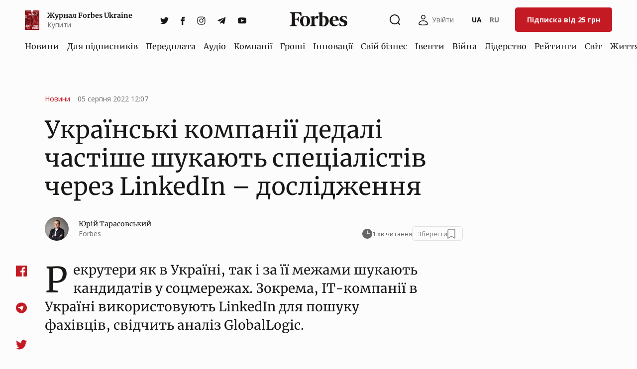

--- FILE ---
content_type: application/javascript
request_url: https://forbes.ua/static/build/pub/js/player.9308ddaf42.js
body_size: 937
content:
"use strict";(self.webpackChunk=self.webpackChunk||[]).push([[1088],{60811:function(e,t,a){a.d(t,{A:function(){return s}});var r=a(27832);function i(e,t,a){return(t=function(e){var t=function(e,t){if("object"!=typeof e||!e)return e;var a=e[Symbol.toPrimitive];if(void 0!==a){var r=a.call(e,t||"default");if("object"!=typeof r)return r;throw new TypeError("@@toPrimitive must return a primitive value.")}return("string"===t?String:Number)(e)}(e,"string");return"symbol"==typeof t?t:t+""}(t))in e?Object.defineProperty(e,t,{value:a,enumerable:!0,configurable:!0,writable:!0}):e[t]=a,e}class s extends r.A{constructor(e,t,a,r={}){super(),i(this,"url",void 0),i(this,"type",void 0),i(this,"isInitial",void 0),i(this,"payload",void 0),this.url=e,this.type=t,this.isInitial=a,this.payload=r}static name(){return"page_view"}}},89242:function(e,t,a){a.d(t,{A:function(){return s}});var r=a(27832);function i(e,t,a){return(t=function(e){var t=function(e,t){if("object"!=typeof e||!e)return e;var a=e[Symbol.toPrimitive];if(void 0!==a){var r=a.call(e,t||"default");if("object"!=typeof r)return r;throw new TypeError("@@toPrimitive must return a primitive value.")}return("string"===t?String:Number)(e)}(e,"string");return"symbol"==typeof t?t:t+""}(t))in e?Object.defineProperty(e,t,{value:a,enumerable:!0,configurable:!0,writable:!0}):e[t]=a,e}class s extends r.A{constructor(e){super(),i(this,"playerId",void 0),this.playerId=e}static name(){return"player_click_no_access"}}},96141:function(e,t,a){var r=a(87259),i=a(44737),s=(a(99889),a(65498)),n=a(29411),o=a(60512),c=a(36801),l=a(48463),u=a(56303),d=a(69219),y=a(60811),p=a(89242);function f(e,t){(0,o.A)("player-manager").then(async a=>{const r=e.querySelector("audio");e.dataset.src&&!a.hasById([e.dataset.uniqueId])&&(r.src=e.dataset.src,await a.initialize(e,t))})}async function m(){(0,o.A)("player-manager").then(async e=>{const t=document.querySelectorAll(".js-player"),{profile:a}=await i.state$.waitForCurrent(),r=await s.paywallProfile$.waitForCurrent();if(!a)return void t.forEach(t=>{e.hasById(t.dataset.uniqueId)&&e.destroyById(t.dataset.uniqueId)});const o=Array.from(t).filter(t=>!e.hasById(t.dataset.uniqueId)&&t.classList.contains("js-member-player")).map(e=>parseInt(e.dataset.articleId));let c=null;if(o.length>0&&r){const{data:e}=await n.A.post(`${window.App.baseUrl}/ajax/articles/closed-voiceover`,{resources:r.resources,article_ids:o});c=e}t.forEach(e=>{c&&c[e.dataset.articleId]&&(e.dataset.src=c[e.dataset.articleId]),f(e)})})}document.body.addEventListener(...(0,r.A)("click",".js-player-inner",async e=>{const t=e.delegateTarget.closest(".js-player"),a=t.querySelector("audio");t.classList.contains("js-member-player")||t.closest(".js-playlist")?(0,o.A)("ee").then(e=>{a.src||e.emit(new p.A(t.dataset.uniqueId))}):f(t,!0)})),s.paywallProfile$.onLatest(async e=>{m()}),i.state$.onLatest(e=>{m()}),(0,o.A)("player-manager").then(e=>{e.setupPlaylist(".js-playlist",".js-player",".js-load-more")}),(0,o.A)().waitFor(["ee","player-manager"]).then(({ee:e,"player-manager":t})=>{e.on(c.A,e=>{const a=t.getById(e.playerId).getElement().closest(".js-article-audio-card");a&&a.classList.add("c-audio-news__card--active")}),e.on([l.A,u.A],e=>{const a=t.getById(e.playerId).getElement().closest(".js-article-audio-card");a&&a.classList.remove("c-audio-news__card--active")}),e.on(d.A,e=>{setTimeout(()=>{m()},100)}),e.on(y.A,e=>{setTimeout(()=>{!1===e.isInitial&&m()},100)})})}},function(e){var t;t=96141,e(e.s=t)}]);